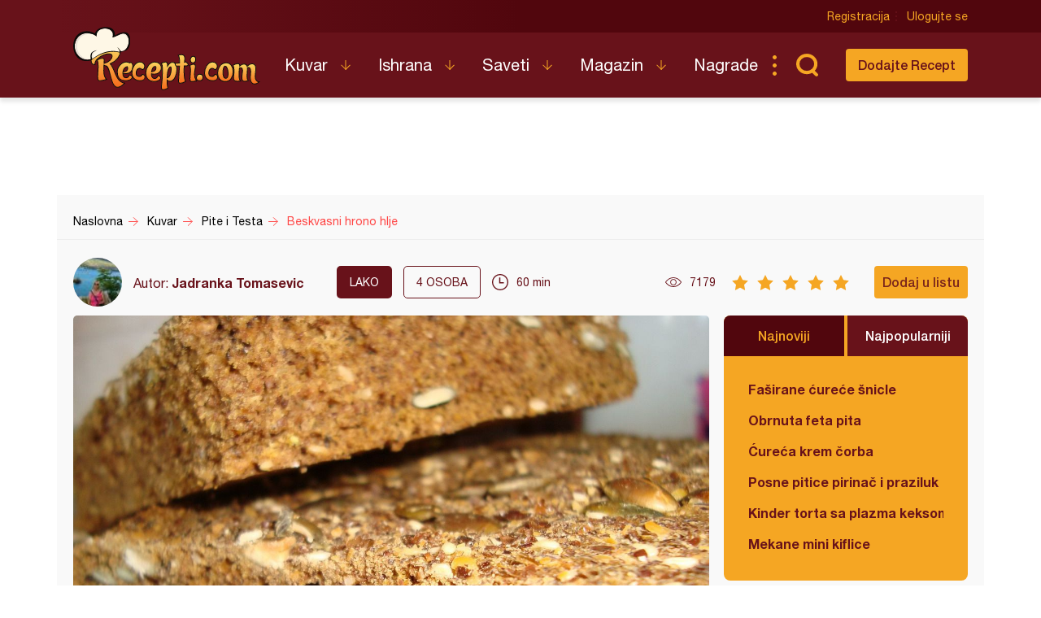

--- FILE ---
content_type: text/html; charset=utf-8
request_url: https://www.google.com/recaptcha/api2/aframe
body_size: 226
content:
<!DOCTYPE HTML><html><head><meta http-equiv="content-type" content="text/html; charset=UTF-8"></head><body><script nonce="-Cd4cVc1LL9PYb3Pt7VdBQ">/** Anti-fraud and anti-abuse applications only. See google.com/recaptcha */ try{var clients={'sodar':'https://pagead2.googlesyndication.com/pagead/sodar?'};window.addEventListener("message",function(a){try{if(a.source===window.parent){var b=JSON.parse(a.data);var c=clients[b['id']];if(c){var d=document.createElement('img');d.src=c+b['params']+'&rc='+(localStorage.getItem("rc::a")?sessionStorage.getItem("rc::b"):"");window.document.body.appendChild(d);sessionStorage.setItem("rc::e",parseInt(sessionStorage.getItem("rc::e")||0)+1);localStorage.setItem("rc::h",'1763263498872');}}}catch(b){}});window.parent.postMessage("_grecaptcha_ready", "*");}catch(b){}</script></body></html>